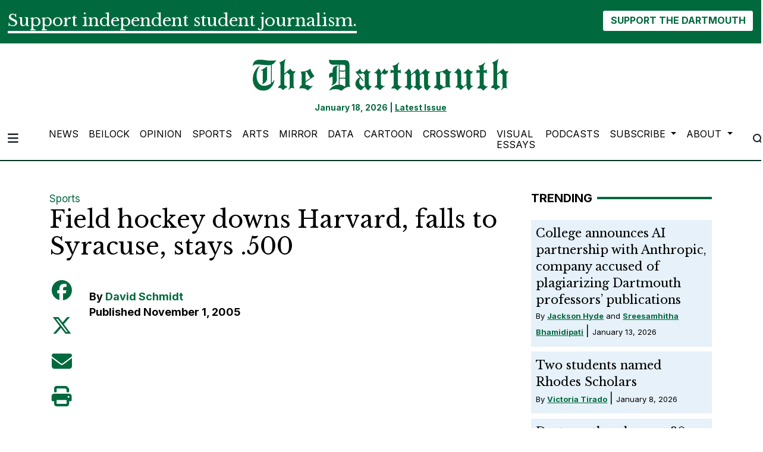

--- FILE ---
content_type: text/html; charset=utf-8
request_url: https://www.google.com/recaptcha/api2/aframe
body_size: 268
content:
<!DOCTYPE HTML><html><head><meta http-equiv="content-type" content="text/html; charset=UTF-8"></head><body><script nonce="HYFNV3cV9nc-_DwBh4H8Uw">/** Anti-fraud and anti-abuse applications only. See google.com/recaptcha */ try{var clients={'sodar':'https://pagead2.googlesyndication.com/pagead/sodar?'};window.addEventListener("message",function(a){try{if(a.source===window.parent){var b=JSON.parse(a.data);var c=clients[b['id']];if(c){var d=document.createElement('img');d.src=c+b['params']+'&rc='+(localStorage.getItem("rc::a")?sessionStorage.getItem("rc::b"):"");window.document.body.appendChild(d);sessionStorage.setItem("rc::e",parseInt(sessionStorage.getItem("rc::e")||0)+1);localStorage.setItem("rc::h",'1768732776621');}}}catch(b){}});window.parent.postMessage("_grecaptcha_ready", "*");}catch(b){}</script></body></html>